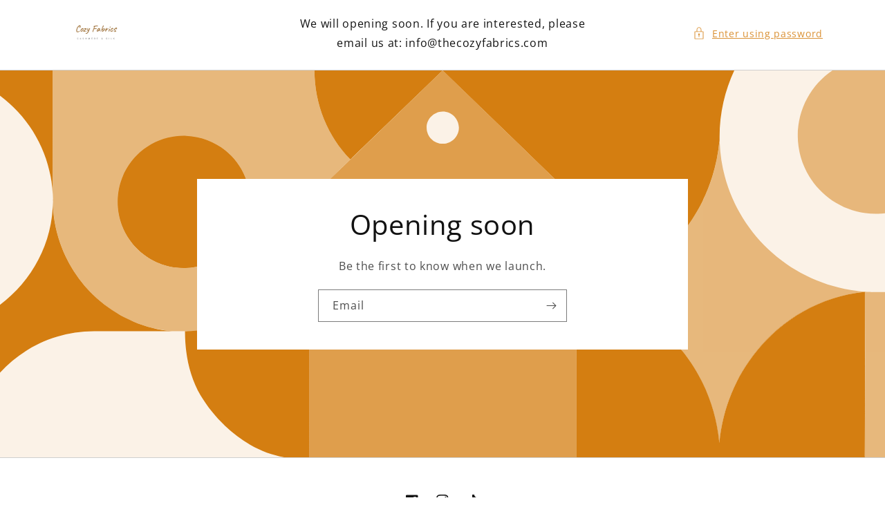

--- FILE ---
content_type: text/html; charset=utf-8
request_url: https://www.thecozyfabrics.com/password
body_size: 19954
content:
<!doctype html>
<html class="no-js full-height" lang="en">
  <head>
    <meta charset="utf-8">
    <meta http-equiv="X-UA-Compatible" content="IE=edge">
    <meta name="viewport" content="width=device-width,initial-scale=1">
    <meta name="theme-color" content="">
    <link rel="canonical" href="https://www.thecozyfabrics.com/password">
    <link rel="preconnect" href="https://cdn.shopify.com" crossorigin><link rel="icon" type="image/png" href="//www.thecozyfabrics.com/cdn/shop/files/favicon.png?crop=center&height=32&v=1665577704&width=32"><link rel="preconnect" href="https://fonts.shopifycdn.com" crossorigin><title>Cozy Fabrics</title>

    <meta name="description" content="">

    

<meta property="og:site_name" content="Cozy Fabrics">
<meta property="og:url" content="https://www.thecozyfabrics.com">
<meta property="og:title" content="Cozy Fabrics">
<meta property="og:type" content="website">
<meta property="og:description" content="100% Pure Cashmere and Silk. We made silk clothing, cashmere scarves and shawls with premium quality fiber sourced in China. The silk and cashmere fabrics are soft, warm and cozy.  "><meta property="og:image" content="http://www.thecozyfabrics.com/cdn/shop/files/Cozy_Fabrics_Logo_1000_x_400.png?height=628&pad_color=fff&v=1664199768&width=1200">
  <meta property="og:image:secure_url" content="https://www.thecozyfabrics.com/cdn/shop/files/Cozy_Fabrics_Logo_1000_x_400.png?height=628&pad_color=fff&v=1664199768&width=1200">
  <meta property="og:image:width" content="1200">
  <meta property="og:image:height" content="628"><meta name="twitter:card" content="summary_large_image">
<meta name="twitter:title" content="Cozy Fabrics">
<meta name="twitter:description" content="100% Pure Cashmere and Silk. We made silk clothing, cashmere scarves and shawls with premium quality fiber sourced in China. The silk and cashmere fabrics are soft, warm and cozy.  ">


    <script>window.performance && window.performance.mark && window.performance.mark('shopify.content_for_header.start');</script><meta name="google-site-verification" content="yZS3VkuW2uk7Ybgam72tZKeUNAykwVopVuoUK5CmbFY">
<meta id="shopify-digital-wallet" name="shopify-digital-wallet" content="/57447514201/digital_wallets/dialog">
<meta name="shopify-checkout-api-token" content="6cbd1298d7bdd0807794293424af97e0">
<meta id="in-context-paypal-metadata" data-shop-id="57447514201" data-venmo-supported="false" data-environment="production" data-locale="en_US" data-paypal-v4="true" data-currency="USD">
<link rel="alternate" hreflang="x-default" href="https://www.thecozyfabrics.com/password">
<link rel="alternate" hreflang="en" href="https://www.thecozyfabrics.com/password">
<link rel="alternate" hreflang="en-CA" href="https://www.thecozyfabrics.com/en-ca/password">
<script async="async" src="/checkouts/internal/preloads.js?locale=en-US"></script>
<script>var Shopify = Shopify || {};
Shopify.shop = "thecozyfabrics.myshopify.com";
Shopify.locale = "en";
Shopify.currency = {"active":"USD","rate":"1.0"};
Shopify.country = "US";
Shopify.theme = {"name":"Dawn","id":124047556697,"schema_name":"Dawn","schema_version":"7.0.1","theme_store_id":887,"role":"main"};
Shopify.theme.handle = "null";
Shopify.theme.style = {"id":null,"handle":null};
Shopify.cdnHost = "www.thecozyfabrics.com/cdn";
Shopify.routes = Shopify.routes || {};
Shopify.routes.root = "/";</script>
<script type="module">!function(o){(o.Shopify=o.Shopify||{}).modules=!0}(window);</script>
<script>!function(o){function n(){var o=[];function n(){o.push(Array.prototype.slice.apply(arguments))}return n.q=o,n}var t=o.Shopify=o.Shopify||{};t.loadFeatures=n(),t.autoloadFeatures=n()}(window);</script>
<script id="shop-js-analytics" type="application/json">{"pageType":"password"}</script>
<script defer="defer" async type="module" src="//www.thecozyfabrics.com/cdn/shopifycloud/shop-js/modules/v2/client.init-shop-cart-sync_BT-GjEfc.en.esm.js"></script>
<script defer="defer" async type="module" src="//www.thecozyfabrics.com/cdn/shopifycloud/shop-js/modules/v2/chunk.common_D58fp_Oc.esm.js"></script>
<script defer="defer" async type="module" src="//www.thecozyfabrics.com/cdn/shopifycloud/shop-js/modules/v2/chunk.modal_xMitdFEc.esm.js"></script>
<script type="module">
  await import("//www.thecozyfabrics.com/cdn/shopifycloud/shop-js/modules/v2/client.init-shop-cart-sync_BT-GjEfc.en.esm.js");
await import("//www.thecozyfabrics.com/cdn/shopifycloud/shop-js/modules/v2/chunk.common_D58fp_Oc.esm.js");
await import("//www.thecozyfabrics.com/cdn/shopifycloud/shop-js/modules/v2/chunk.modal_xMitdFEc.esm.js");

  window.Shopify.SignInWithShop?.initShopCartSync?.({"fedCMEnabled":true,"windoidEnabled":true});

</script>
<script>(function() {
  var isLoaded = false;
  function asyncLoad() {
    if (isLoaded) return;
    isLoaded = true;
    var urls = ["https:\/\/gdprcdn.b-cdn.net\/js\/gdpr_cookie_consent.min.js?shop=thecozyfabrics.myshopify.com","https:\/\/cdn.shopify.com\/s\/files\/1\/0457\/2220\/6365\/files\/pushdaddy_v60_test.js?shop=thecozyfabrics.myshopify.com","https:\/\/analyzely.gropulse.com\/js\/active.js?shop=thecozyfabrics.myshopify.com"];
    for (var i = 0; i < urls.length; i++) {
      var s = document.createElement('script');
      s.type = 'text/javascript';
      s.async = true;
      s.src = urls[i];
      var x = document.getElementsByTagName('script')[0];
      x.parentNode.insertBefore(s, x);
    }
  };
  if(window.attachEvent) {
    window.attachEvent('onload', asyncLoad);
  } else {
    window.addEventListener('load', asyncLoad, false);
  }
})();</script>
<script id="__st">var __st={"a":57447514201,"offset":28800,"reqid":"5f9f7b50-ed2a-4ed5-93a6-ed6aa4a34364-1769278626","pageurl":"www.thecozyfabrics.com\/password","u":"42bf67e1210f","p":"password"};</script>
<script>window.ShopifyPaypalV4VisibilityTracking = true;</script>
<script id="captcha-bootstrap">!function(){'use strict';const t='contact',e='account',n='new_comment',o=[[t,t],['blogs',n],['comments',n],[t,'customer']],c=[[e,'customer_login'],[e,'guest_login'],[e,'recover_customer_password'],[e,'create_customer']],r=t=>t.map((([t,e])=>`form[action*='/${t}']:not([data-nocaptcha='true']) input[name='form_type'][value='${e}']`)).join(','),a=t=>()=>t?[...document.querySelectorAll(t)].map((t=>t.form)):[];function s(){const t=[...o],e=r(t);return a(e)}const i='password',u='form_key',d=['recaptcha-v3-token','g-recaptcha-response','h-captcha-response',i],f=()=>{try{return window.sessionStorage}catch{return}},m='__shopify_v',_=t=>t.elements[u];function p(t,e,n=!1){try{const o=window.sessionStorage,c=JSON.parse(o.getItem(e)),{data:r}=function(t){const{data:e,action:n}=t;return t[m]||n?{data:e,action:n}:{data:t,action:n}}(c);for(const[e,n]of Object.entries(r))t.elements[e]&&(t.elements[e].value=n);n&&o.removeItem(e)}catch(o){console.error('form repopulation failed',{error:o})}}const l='form_type',E='cptcha';function T(t){t.dataset[E]=!0}const w=window,h=w.document,L='Shopify',v='ce_forms',y='captcha';let A=!1;((t,e)=>{const n=(g='f06e6c50-85a8-45c8-87d0-21a2b65856fe',I='https://cdn.shopify.com/shopifycloud/storefront-forms-hcaptcha/ce_storefront_forms_captcha_hcaptcha.v1.5.2.iife.js',D={infoText:'Protected by hCaptcha',privacyText:'Privacy',termsText:'Terms'},(t,e,n)=>{const o=w[L][v],c=o.bindForm;if(c)return c(t,g,e,D).then(n);var r;o.q.push([[t,g,e,D],n]),r=I,A||(h.body.append(Object.assign(h.createElement('script'),{id:'captcha-provider',async:!0,src:r})),A=!0)});var g,I,D;w[L]=w[L]||{},w[L][v]=w[L][v]||{},w[L][v].q=[],w[L][y]=w[L][y]||{},w[L][y].protect=function(t,e){n(t,void 0,e),T(t)},Object.freeze(w[L][y]),function(t,e,n,w,h,L){const[v,y,A,g]=function(t,e,n){const i=e?o:[],u=t?c:[],d=[...i,...u],f=r(d),m=r(i),_=r(d.filter((([t,e])=>n.includes(e))));return[a(f),a(m),a(_),s()]}(w,h,L),I=t=>{const e=t.target;return e instanceof HTMLFormElement?e:e&&e.form},D=t=>v().includes(t);t.addEventListener('submit',(t=>{const e=I(t);if(!e)return;const n=D(e)&&!e.dataset.hcaptchaBound&&!e.dataset.recaptchaBound,o=_(e),c=g().includes(e)&&(!o||!o.value);(n||c)&&t.preventDefault(),c&&!n&&(function(t){try{if(!f())return;!function(t){const e=f();if(!e)return;const n=_(t);if(!n)return;const o=n.value;o&&e.removeItem(o)}(t);const e=Array.from(Array(32),(()=>Math.random().toString(36)[2])).join('');!function(t,e){_(t)||t.append(Object.assign(document.createElement('input'),{type:'hidden',name:u})),t.elements[u].value=e}(t,e),function(t,e){const n=f();if(!n)return;const o=[...t.querySelectorAll(`input[type='${i}']`)].map((({name:t})=>t)),c=[...d,...o],r={};for(const[a,s]of new FormData(t).entries())c.includes(a)||(r[a]=s);n.setItem(e,JSON.stringify({[m]:1,action:t.action,data:r}))}(t,e)}catch(e){console.error('failed to persist form',e)}}(e),e.submit())}));const S=(t,e)=>{t&&!t.dataset[E]&&(n(t,e.some((e=>e===t))),T(t))};for(const o of['focusin','change'])t.addEventListener(o,(t=>{const e=I(t);D(e)&&S(e,y())}));const B=e.get('form_key'),M=e.get(l),P=B&&M;t.addEventListener('DOMContentLoaded',(()=>{const t=y();if(P)for(const e of t)e.elements[l].value===M&&p(e,B);[...new Set([...A(),...v().filter((t=>'true'===t.dataset.shopifyCaptcha))])].forEach((e=>S(e,t)))}))}(h,new URLSearchParams(w.location.search),n,t,e,['guest_login'])})(!0,!0)}();</script>
<script integrity="sha256-4kQ18oKyAcykRKYeNunJcIwy7WH5gtpwJnB7kiuLZ1E=" data-source-attribution="shopify.loadfeatures" defer="defer" src="//www.thecozyfabrics.com/cdn/shopifycloud/storefront/assets/storefront/load_feature-a0a9edcb.js" crossorigin="anonymous"></script>
<script data-source-attribution="shopify.dynamic_checkout.buyer_consent">
  function portableWalletsHideBuyerConsent(e){var t=document.getElementById("shopify-buyer-consent"),n=document.getElementById("shopify-subscription-policy-button");t&&n&&(t.classList.add("hidden"),t.setAttribute("aria-hidden","true"),n.removeEventListener("click",e))}function portableWalletsShowBuyerConsent(e){var t=document.getElementById("shopify-buyer-consent"),n=document.getElementById("shopify-subscription-policy-button");t&&n&&(t.classList.remove("hidden"),t.removeAttribute("aria-hidden"),n.addEventListener("click",e))}window.Shopify?.PaymentButton&&(window.Shopify.PaymentButton.hideBuyerConsent=portableWalletsHideBuyerConsent,window.Shopify.PaymentButton.showBuyerConsent=portableWalletsShowBuyerConsent);
</script>
<script data-source-attribution="shopify.dynamic_checkout.cart.bootstrap">document.addEventListener("DOMContentLoaded",(function(){function t(){return document.querySelector("shopify-accelerated-checkout-cart, shopify-accelerated-checkout")}if(t())Shopify.PaymentButton.init();else{new MutationObserver((function(e,n){t()&&(Shopify.PaymentButton.init(),n.disconnect())})).observe(document.body,{childList:!0,subtree:!0})}}));
</script>
<link id="shopify-accelerated-checkout-styles" rel="stylesheet" media="screen" href="https://www.thecozyfabrics.com/cdn/shopifycloud/portable-wallets/latest/accelerated-checkout-backwards-compat.css" crossorigin="anonymous">
<style id="shopify-accelerated-checkout-cart">
        #shopify-buyer-consent {
  margin-top: 1em;
  display: inline-block;
  width: 100%;
}

#shopify-buyer-consent.hidden {
  display: none;
}

#shopify-subscription-policy-button {
  background: none;
  border: none;
  padding: 0;
  text-decoration: underline;
  font-size: inherit;
  cursor: pointer;
}

#shopify-subscription-policy-button::before {
  box-shadow: none;
}

      </style>

<script>window.performance && window.performance.mark && window.performance.mark('shopify.content_for_header.end');</script>


    <style data-shopify>
      @font-face {
  font-family: "Open Sans";
  font-weight: 400;
  font-style: normal;
  font-display: swap;
  src: url("//www.thecozyfabrics.com/cdn/fonts/open_sans/opensans_n4.c32e4d4eca5273f6d4ee95ddf54b5bbb75fc9b61.woff2") format("woff2"),
       url("//www.thecozyfabrics.com/cdn/fonts/open_sans/opensans_n4.5f3406f8d94162b37bfa232b486ac93ee892406d.woff") format("woff");
}

      @font-face {
  font-family: "Open Sans";
  font-weight: 700;
  font-style: normal;
  font-display: swap;
  src: url("//www.thecozyfabrics.com/cdn/fonts/open_sans/opensans_n7.a9393be1574ea8606c68f4441806b2711d0d13e4.woff2") format("woff2"),
       url("//www.thecozyfabrics.com/cdn/fonts/open_sans/opensans_n7.7b8af34a6ebf52beb1a4c1d8c73ad6910ec2e553.woff") format("woff");
}

      @font-face {
  font-family: "Open Sans";
  font-weight: 400;
  font-style: italic;
  font-display: swap;
  src: url("//www.thecozyfabrics.com/cdn/fonts/open_sans/opensans_i4.6f1d45f7a46916cc95c694aab32ecbf7509cbf33.woff2") format("woff2"),
       url("//www.thecozyfabrics.com/cdn/fonts/open_sans/opensans_i4.4efaa52d5a57aa9a57c1556cc2b7465d18839daa.woff") format("woff");
}

      @font-face {
  font-family: "Open Sans";
  font-weight: 700;
  font-style: italic;
  font-display: swap;
  src: url("//www.thecozyfabrics.com/cdn/fonts/open_sans/opensans_i7.916ced2e2ce15f7fcd95d196601a15e7b89ee9a4.woff2") format("woff2"),
       url("//www.thecozyfabrics.com/cdn/fonts/open_sans/opensans_i7.99a9cff8c86ea65461de497ade3d515a98f8b32a.woff") format("woff");
}

      @font-face {
  font-family: "Open Sans";
  font-weight: 400;
  font-style: normal;
  font-display: swap;
  src: url("//www.thecozyfabrics.com/cdn/fonts/open_sans/opensans_n4.c32e4d4eca5273f6d4ee95ddf54b5bbb75fc9b61.woff2") format("woff2"),
       url("//www.thecozyfabrics.com/cdn/fonts/open_sans/opensans_n4.5f3406f8d94162b37bfa232b486ac93ee892406d.woff") format("woff");
}


      :root {
        --font-body-family: "Open Sans", sans-serif;
        --font-body-style: normal;
        --font-body-weight: 400;

        --font-heading-family: "Open Sans", sans-serif;
        --font-heading-style: normal;
        --font-heading-weight: 400;

        --font-body-scale: 1.0;
        --font-heading-scale: 1.0;

        --color-base-text: 18, 18, 18;
        --color-shadow: 18, 18, 18;
        --color-base-background-1: 255, 255, 255;
        --color-base-background-2: 243, 243, 243;
        --color-base-solid-button-labels: 255, 255, 255;
        --color-base-outline-button-labels: 212, 126, 17;
        --color-base-accent-1: 212, 126, 17;
        --color-base-accent-2: 212, 126, 17;
        --payment-terms-background-color: #ffffff;

        --gradient-base-background-1: #ffffff;
        --gradient-base-background-2: #f3f3f3;
        --gradient-base-accent-1: #d47e11;
        --gradient-base-accent-2: #d47e11;

        --media-padding: px;
        --media-border-opacity: 0.05;
        --media-border-width: 1px;
        --media-radius: 0px;
        --media-shadow-opacity: 0.0;
        --media-shadow-horizontal-offset: 0px;
        --media-shadow-vertical-offset: 4px;
        --media-shadow-blur-radius: 5px;
        --media-shadow-visible: 0;

        --page-width: 120rem;
        --page-width-margin: 0rem;

        --product-card-image-padding: 0.0rem;
        --product-card-corner-radius: 0.0rem;
        --product-card-text-alignment: left;
        --product-card-border-width: 0.0rem;
        --product-card-border-opacity: 0.1;
        --product-card-shadow-opacity: 0.0;
        --product-card-shadow-visible: 0;
        --product-card-shadow-horizontal-offset: 0.0rem;
        --product-card-shadow-vertical-offset: 0.4rem;
        --product-card-shadow-blur-radius: 0.5rem;

        --collection-card-image-padding: 0.0rem;
        --collection-card-corner-radius: 0.0rem;
        --collection-card-text-alignment: left;
        --collection-card-border-width: 0.0rem;
        --collection-card-border-opacity: 0.1;
        --collection-card-shadow-opacity: 0.0;
        --collection-card-shadow-visible: 0;
        --collection-card-shadow-horizontal-offset: 0.0rem;
        --collection-card-shadow-vertical-offset: 0.4rem;
        --collection-card-shadow-blur-radius: 0.5rem;

        --blog-card-image-padding: 0.0rem;
        --blog-card-corner-radius: 0.0rem;
        --blog-card-text-alignment: left;
        --blog-card-border-width: 0.0rem;
        --blog-card-border-opacity: 0.1;
        --blog-card-shadow-opacity: 0.0;
        --blog-card-shadow-visible: 0;
        --blog-card-shadow-horizontal-offset: 0.0rem;
        --blog-card-shadow-vertical-offset: 0.4rem;
        --blog-card-shadow-blur-radius: 0.5rem;

        --badge-corner-radius: 4.0rem;

        --spacing-sections-desktop: 0px;
        --spacing-sections-mobile: 0px;

        --grid-desktop-vertical-spacing: 8px;
        --grid-desktop-horizontal-spacing: 8px;
        --grid-mobile-vertical-spacing: 4px;
        --grid-mobile-horizontal-spacing: 4px;

        --text-boxes-border-opacity: 0.1;
        --text-boxes-border-width: 0px;
        --text-boxes-radius: 0px;
        --text-boxes-shadow-opacity: 0.0;
        --text-boxes-shadow-visible: 0;
        --text-boxes-shadow-horizontal-offset: 0px;
        --text-boxes-shadow-vertical-offset: 4px;
        --text-boxes-shadow-blur-radius: 5px;

        --buttons-radius: 0px;
        --buttons-radius-outset: 0px;
        --buttons-border-width: 1px;
        --buttons-border-opacity: 1.0;
        --buttons-shadow-opacity: 0.0;
        --buttons-shadow-visible: 0;
        --buttons-shadow-horizontal-offset: 0px;
        --buttons-shadow-vertical-offset: 4px;
        --buttons-shadow-blur-radius: 5px;
        --buttons-border-offset: 0px;

        --inputs-radius: 0px;
        --inputs-border-width: 1px;
        --inputs-border-opacity: 0.55;
        --inputs-shadow-opacity: 0.0;
        --inputs-shadow-horizontal-offset: 0px;
        --inputs-margin-offset: 0px;
        --inputs-shadow-vertical-offset: 4px;
        --inputs-shadow-blur-radius: 5px;
        --inputs-radius-outset: 0px;

        --variant-pills-radius: 40px;
        --variant-pills-border-width: 1px;
        --variant-pills-border-opacity: 0.55;
        --variant-pills-shadow-opacity: 0.0;
        --variant-pills-shadow-horizontal-offset: 0px;
        --variant-pills-shadow-vertical-offset: 4px;
        --variant-pills-shadow-blur-radius: 5px;
      }
    </style>
<link rel="preload" as="font" href="//www.thecozyfabrics.com/cdn/fonts/open_sans/opensans_n4.c32e4d4eca5273f6d4ee95ddf54b5bbb75fc9b61.woff2" type="font/woff2" crossorigin><link rel="preload" as="font" href="//www.thecozyfabrics.com/cdn/fonts/open_sans/opensans_n4.c32e4d4eca5273f6d4ee95ddf54b5bbb75fc9b61.woff2" type="font/woff2" crossorigin><link href="//www.thecozyfabrics.com/cdn/shop/t/1/assets/section-password.css?v=103124485985703196321663320159" rel="stylesheet" type="text/css" media="all" />
    <link href="//www.thecozyfabrics.com/cdn/shop/t/1/assets/base.css?v=88290808517547527771664816414" rel="stylesheet" type="text/css" media="all" />
    <link href="//www.thecozyfabrics.com/cdn/shop/t/1/assets/component-list-social.css?v=52211663153726659061663320140" rel="stylesheet" type="text/css" media="all" />

    <script>document.documentElement.className = document.documentElement.className.replace('no-js', 'js');</script>
    <script src="//www.thecozyfabrics.com/cdn/shop/t/1/assets/global.js?v=149496944046504657681663320154" defer="defer"></script>
    <script src="//www.thecozyfabrics.com/cdn/shop/t/1/assets/details-modal.js?v=4511761896672669691663320167" defer="defer"></script>
    <script src="//www.thecozyfabrics.com/cdn/shop/t/1/assets/password-modal.js?v=77921935531001391111663320155" defer="defer"></script>
  <!-- BEGIN app block: shopify://apps/consentmo-gdpr/blocks/gdpr_cookie_consent/4fbe573f-a377-4fea-9801-3ee0858cae41 -->


<!-- END app block --><!-- BEGIN app block: shopify://apps/analyzely-google-analytics-4/blocks/analyzely/b3a3a697-6f42-4507-a5ae-c447f6da2c9d -->

  <!-- Global site tag (gtag.js) - Google Analytics -->
  <script
    async
    src="https://www.googletagmanager.com/gtag/js?id=G-N4XBQ4Q12Y&l=analyzelyDataLayer"
  ></script>
  <script>
    // save analyzely data to session storage if available
    sessionStorage.setItem('groPulseAnalyzelyData', JSON.stringify({"analyticsVersion":"ga4","measurementId":"G-N4XBQ4Q12Y","trackingId":"","isECActive":false,"selectedDataLayer":["purchase","addToCart","initiateCheckout"],"isTaxAdded":false,"isShippingAdded":false,"shopName":"thecozyfabrics.myshopify.com"}));

    const isGroPulseAnalyzelyWebPixelLoaded = Boolean(sessionStorage.getItem("isGroPulseAnalyzelyWebPixelLoaded"));

    window.analyzelyDataLayer = window.analyzelyDataLayer || [];
    function analyzelyGtag() {
      analyzelyDataLayer.push(arguments);
    }

    window.Shopify.loadFeatures([
      {
        name: "consent-tracking-api",
        version: "0.1"
      }
    ], (error) => {
      if (error) {
        throw error;
      }

      const analyzelyTrackingConsentStatus = null;

      if(!analyzelyTrackingConsentStatus){
        const event = new Event("analyzely_consent_set");
        window.dispatchEvent(event);
        return;
      }

      const isTrackingConsentGiven = Shopify.customerPrivacy.userCanBeTracked();
      if (isTrackingConsentGiven) {
        analyzelyGtag('consent', 'default', {
          'ad_storage': 'granted',
          'ad_user_data': 'granted',
          'ad_personalization': 'granted',
          'analytics_storage': 'granted'
        });
      }
      else{
        analyzelyGtag('consent', 'default', {
          'ad_storage': 'denied',
          'ad_user_data': 'denied',
          'ad_personalization': 'denied',
          'analytics_storage': 'denied'
        });
      }
      document.addEventListener("visitorConsentCollected", (event) => {
      if(event.detail.analyticsAllowed) {
        analyzelyGtag('consent', 'update', {
          'ad_storage': 'granted',
          'ad_user_data': 'granted',
          'ad_personalization': 'granted',
          'analytics_storage': 'granted'
        });
      }
      else {
        analyzelyGtag('consent', 'update', {
          'ad_storage': 'denied',
          'ad_user_data': 'denied',
          'ad_personalization': 'denied',
          'analytics_storage': 'denied'
        });
      }
      });
      const event = new Event("analyzely_consent_set");
      window.dispatchEvent(event);
    });

    window.addEventListener("analyzely_consent_set", () => {
      analyzelyGtag('js', new Date());
      analyzelyGtag('config', 'G-N4XBQ4Q12Y');const startEvent = new Event("analyzely_start_tracking");
      if (document.readyState === "complete") {
        window.dispatchEvent(startEvent);
      } else {
        window.addEventListener("load", () => window.dispatchEvent(startEvent));
      }
    })
  </script>

  <script>
    window.analyzelyGtag = window.analyzelyGtag || function () {};
  </script>


    <script>
      function htHGACheckCart() {
        /**
         *
         * @param {Array} dataList
         * @param {Object} singleData
         */
        const isDataUseable = (dataList, checkData) => {
          if (dataList.length === 0) return checkData;

          for (let index = 0; index < dataList.length; index++) {
            const singleData = dataList[index];
            if (singleData.id === checkData.id) {
              if (checkData.quantity > singleData.quantity) {
                const newData = {
                  ...checkData,
                  quantity: checkData.quantity - singleData.quantity,
                };
                return newData;
              } else {
                return false;
              }
            }
          }
          return checkData;
        };

        /**
         *
         * @param {Array} localStoreData
         * @param {Array} newFetchData
         */
        const checkAddToACart = (localStoreData, newFetchData) => {
          return newFetchData.map((singleFetchData) => isDataUseable(localStoreData, singleFetchData)).filter(Boolean);
        };

        /**
         *
         * @param {Array} localStoreData
         * @param {Array} newFetchData
         */
        const checkRemoveFromACart = (localStoreData, newFetchData) => {
          return localStoreData
            .map((singleLocalStoreData) => isDataUseable(newFetchData, singleLocalStoreData))
            .filter(Boolean);
        };

        const addToCartFire = (cartData, rawCartData) => {
          const dataLayerItems = cartData.map((singleCartData, i) => {
            return {
              item_id: singleCartData.product_id,
              item_name: singleCartData.product_title,
              currency: Shopify.currency.active || ShopifyAnalytics.meta.currency,
              item_brand: singleCartData.vendor,
              item_variant: singleCartData.variant_title,
              quantity: singleCartData.quantity,
              price: singleCartData.price / 100,
            };
          });

          analyzelyGtag('event', 'add_to_cart', {
            currency: rawCartData.currency,
            value: rawCartData.total_price / 100,
            items: dataLayerItems,
          });
        };

        const removeFromCartFire = (cartData, rawCartData) => {
          const dataLayerItems = cartData.map((singleCartData, i) => {
            return {
              item_id: singleCartData.product_id,
              item_name: singleCartData.product_title,
              currency: Shopify.currency.active || ShopifyAnalytics.meta.currency,
              item_brand: singleCartData.vendor,
              item_variant: singleCartData.variant_title,
              quantity: singleCartData.quantity,
              price: singleCartData.price / 100,
            };
          });

          analyzelyGtag('event', 'remove_from_cart', {
            currency: rawCartData.currency,
            value: rawCartData.total_price / 100,
            items: dataLayerItems,
          });
        };

        setInterval(function () {
          fetch('/cart.js')
            .then((response) => response.json())
            .then((data) => {
              const lsData = JSON.parse(localStorage.getItem('ht-hga-cart-data')) || [];

              const fetchData = data.items;

              const addToCart = checkAddToACart(lsData, fetchData);
              addToCart.length !== 0 && addToCartFire(addToCart, data);

              const removeFromCart = checkRemoveFromACart(lsData, fetchData);
              removeFromCart.length !== 0 && removeFromCartFire(removeFromCart, data);

              localStorage.setItem('ht-hga-cart-data', JSON.stringify(fetchData));
            });
        }, 3000);
      }

      if(!isGroPulseAnalyzelyWebPixelLoaded){
        window.addEventListener('analyzely_start_tracking', htHGACheckCart);
      }
    </script>
  

    <script>
      if(!isGroPulseAnalyzelyWebPixelLoaded){
        window.addEventListener('analyzely_start_tracking', (event) => {
          (function () {
            function fireInitiateCheckout(catData) {
              analyzelyGtag('event', 'begin_checkout', {
                currency: catData.currency,
                value: catData.total_price / 100,
                items: catData.items.map((item, index) => ({
                  item_id: item.product_id,
                  item_name: item.product_title,
                  currency: catData.currency,
                  index: index,
                  item_variant: item.variant_title,
                  price: item.price / 100,
                  quantity: item.quantity,
                  item_brand: item.vendor,
                })),
              });
            }

            function checkoutButtonClickHandler() {
              fetch('/cart.js')
                .then((response) => response.json())
                .then((data) => {
                  fireInitiateCheckout(data);
                });
            }

            window.hso_checkoutButtonClickHandler = checkoutButtonClickHandler;

            function setCheckoutButtonEvent() {
              if (document.querySelectorAll("[name='checkout']").length !== 0) {
                document.querySelectorAll("[name='checkout']").forEach((singleButton) => {
                  singleButton.addEventListener('click', checkoutButtonClickHandler);
                });
              }
              if (document.querySelectorAll("[href='/checkout']").length !== 0) {
                document.querySelectorAll("[href='/checkout']").forEach((singleButton) => {
                  singleButton.addEventListener('click', checkoutButtonClickHandler);
                });
              }
            }

            setCheckoutButtonEvent();

            const targetNode = document.body;
            const config = {
              attributes: true,
              childList: true,
              subtree: true,
            };
            const callback = function (mutationsList, observer) {
              setCheckoutButtonEvent();
            };

            const observer = new MutationObserver(callback);
            observer.observe(targetNode, config);
          })();
        });
      }
    </script>
  

<!-- END app block --><script src="https://cdn.shopify.com/extensions/019be9e8-7389-72d2-90ad-753cce315171/consentmo-gdpr-595/assets/consentmo_cookie_consent.js" type="text/javascript" defer="defer"></script>
<link href="https://monorail-edge.shopifysvc.com" rel="dns-prefetch">
<script>(function(){if ("sendBeacon" in navigator && "performance" in window) {try {var session_token_from_headers = performance.getEntriesByType('navigation')[0].serverTiming.find(x => x.name == '_s').description;} catch {var session_token_from_headers = undefined;}var session_cookie_matches = document.cookie.match(/_shopify_s=([^;]*)/);var session_token_from_cookie = session_cookie_matches && session_cookie_matches.length === 2 ? session_cookie_matches[1] : "";var session_token = session_token_from_headers || session_token_from_cookie || "";function handle_abandonment_event(e) {var entries = performance.getEntries().filter(function(entry) {return /monorail-edge.shopifysvc.com/.test(entry.name);});if (!window.abandonment_tracked && entries.length === 0) {window.abandonment_tracked = true;var currentMs = Date.now();var navigation_start = performance.timing.navigationStart;var payload = {shop_id: 57447514201,url: window.location.href,navigation_start,duration: currentMs - navigation_start,session_token,page_type: "password"};window.navigator.sendBeacon("https://monorail-edge.shopifysvc.com/v1/produce", JSON.stringify({schema_id: "online_store_buyer_site_abandonment/1.1",payload: payload,metadata: {event_created_at_ms: currentMs,event_sent_at_ms: currentMs}}));}}window.addEventListener('pagehide', handle_abandonment_event);}}());</script>
<script id="web-pixels-manager-setup">(function e(e,d,r,n,o){if(void 0===o&&(o={}),!Boolean(null===(a=null===(i=window.Shopify)||void 0===i?void 0:i.analytics)||void 0===a?void 0:a.replayQueue)){var i,a;window.Shopify=window.Shopify||{};var t=window.Shopify;t.analytics=t.analytics||{};var s=t.analytics;s.replayQueue=[],s.publish=function(e,d,r){return s.replayQueue.push([e,d,r]),!0};try{self.performance.mark("wpm:start")}catch(e){}var l=function(){var e={modern:/Edge?\/(1{2}[4-9]|1[2-9]\d|[2-9]\d{2}|\d{4,})\.\d+(\.\d+|)|Firefox\/(1{2}[4-9]|1[2-9]\d|[2-9]\d{2}|\d{4,})\.\d+(\.\d+|)|Chrom(ium|e)\/(9{2}|\d{3,})\.\d+(\.\d+|)|(Maci|X1{2}).+ Version\/(15\.\d+|(1[6-9]|[2-9]\d|\d{3,})\.\d+)([,.]\d+|)( \(\w+\)|)( Mobile\/\w+|) Safari\/|Chrome.+OPR\/(9{2}|\d{3,})\.\d+\.\d+|(CPU[ +]OS|iPhone[ +]OS|CPU[ +]iPhone|CPU IPhone OS|CPU iPad OS)[ +]+(15[._]\d+|(1[6-9]|[2-9]\d|\d{3,})[._]\d+)([._]\d+|)|Android:?[ /-](13[3-9]|1[4-9]\d|[2-9]\d{2}|\d{4,})(\.\d+|)(\.\d+|)|Android.+Firefox\/(13[5-9]|1[4-9]\d|[2-9]\d{2}|\d{4,})\.\d+(\.\d+|)|Android.+Chrom(ium|e)\/(13[3-9]|1[4-9]\d|[2-9]\d{2}|\d{4,})\.\d+(\.\d+|)|SamsungBrowser\/([2-9]\d|\d{3,})\.\d+/,legacy:/Edge?\/(1[6-9]|[2-9]\d|\d{3,})\.\d+(\.\d+|)|Firefox\/(5[4-9]|[6-9]\d|\d{3,})\.\d+(\.\d+|)|Chrom(ium|e)\/(5[1-9]|[6-9]\d|\d{3,})\.\d+(\.\d+|)([\d.]+$|.*Safari\/(?![\d.]+ Edge\/[\d.]+$))|(Maci|X1{2}).+ Version\/(10\.\d+|(1[1-9]|[2-9]\d|\d{3,})\.\d+)([,.]\d+|)( \(\w+\)|)( Mobile\/\w+|) Safari\/|Chrome.+OPR\/(3[89]|[4-9]\d|\d{3,})\.\d+\.\d+|(CPU[ +]OS|iPhone[ +]OS|CPU[ +]iPhone|CPU IPhone OS|CPU iPad OS)[ +]+(10[._]\d+|(1[1-9]|[2-9]\d|\d{3,})[._]\d+)([._]\d+|)|Android:?[ /-](13[3-9]|1[4-9]\d|[2-9]\d{2}|\d{4,})(\.\d+|)(\.\d+|)|Mobile Safari.+OPR\/([89]\d|\d{3,})\.\d+\.\d+|Android.+Firefox\/(13[5-9]|1[4-9]\d|[2-9]\d{2}|\d{4,})\.\d+(\.\d+|)|Android.+Chrom(ium|e)\/(13[3-9]|1[4-9]\d|[2-9]\d{2}|\d{4,})\.\d+(\.\d+|)|Android.+(UC? ?Browser|UCWEB|U3)[ /]?(15\.([5-9]|\d{2,})|(1[6-9]|[2-9]\d|\d{3,})\.\d+)\.\d+|SamsungBrowser\/(5\.\d+|([6-9]|\d{2,})\.\d+)|Android.+MQ{2}Browser\/(14(\.(9|\d{2,})|)|(1[5-9]|[2-9]\d|\d{3,})(\.\d+|))(\.\d+|)|K[Aa][Ii]OS\/(3\.\d+|([4-9]|\d{2,})\.\d+)(\.\d+|)/},d=e.modern,r=e.legacy,n=navigator.userAgent;return n.match(d)?"modern":n.match(r)?"legacy":"unknown"}(),u="modern"===l?"modern":"legacy",c=(null!=n?n:{modern:"",legacy:""})[u],f=function(e){return[e.baseUrl,"/wpm","/b",e.hashVersion,"modern"===e.buildTarget?"m":"l",".js"].join("")}({baseUrl:d,hashVersion:r,buildTarget:u}),m=function(e){var d=e.version,r=e.bundleTarget,n=e.surface,o=e.pageUrl,i=e.monorailEndpoint;return{emit:function(e){var a=e.status,t=e.errorMsg,s=(new Date).getTime(),l=JSON.stringify({metadata:{event_sent_at_ms:s},events:[{schema_id:"web_pixels_manager_load/3.1",payload:{version:d,bundle_target:r,page_url:o,status:a,surface:n,error_msg:t},metadata:{event_created_at_ms:s}}]});if(!i)return console&&console.warn&&console.warn("[Web Pixels Manager] No Monorail endpoint provided, skipping logging."),!1;try{return self.navigator.sendBeacon.bind(self.navigator)(i,l)}catch(e){}var u=new XMLHttpRequest;try{return u.open("POST",i,!0),u.setRequestHeader("Content-Type","text/plain"),u.send(l),!0}catch(e){return console&&console.warn&&console.warn("[Web Pixels Manager] Got an unhandled error while logging to Monorail."),!1}}}}({version:r,bundleTarget:l,surface:e.surface,pageUrl:self.location.href,monorailEndpoint:e.monorailEndpoint});try{o.browserTarget=l,function(e){var d=e.src,r=e.async,n=void 0===r||r,o=e.onload,i=e.onerror,a=e.sri,t=e.scriptDataAttributes,s=void 0===t?{}:t,l=document.createElement("script"),u=document.querySelector("head"),c=document.querySelector("body");if(l.async=n,l.src=d,a&&(l.integrity=a,l.crossOrigin="anonymous"),s)for(var f in s)if(Object.prototype.hasOwnProperty.call(s,f))try{l.dataset[f]=s[f]}catch(e){}if(o&&l.addEventListener("load",o),i&&l.addEventListener("error",i),u)u.appendChild(l);else{if(!c)throw new Error("Did not find a head or body element to append the script");c.appendChild(l)}}({src:f,async:!0,onload:function(){if(!function(){var e,d;return Boolean(null===(d=null===(e=window.Shopify)||void 0===e?void 0:e.analytics)||void 0===d?void 0:d.initialized)}()){var d=window.webPixelsManager.init(e)||void 0;if(d){var r=window.Shopify.analytics;r.replayQueue.forEach((function(e){var r=e[0],n=e[1],o=e[2];d.publishCustomEvent(r,n,o)})),r.replayQueue=[],r.publish=d.publishCustomEvent,r.visitor=d.visitor,r.initialized=!0}}},onerror:function(){return m.emit({status:"failed",errorMsg:"".concat(f," has failed to load")})},sri:function(e){var d=/^sha384-[A-Za-z0-9+/=]+$/;return"string"==typeof e&&d.test(e)}(c)?c:"",scriptDataAttributes:o}),m.emit({status:"loading"})}catch(e){m.emit({status:"failed",errorMsg:(null==e?void 0:e.message)||"Unknown error"})}}})({shopId: 57447514201,storefrontBaseUrl: "https://www.thecozyfabrics.com",extensionsBaseUrl: "https://extensions.shopifycdn.com/cdn/shopifycloud/web-pixels-manager",monorailEndpoint: "https://monorail-edge.shopifysvc.com/unstable/produce_batch",surface: "storefront-renderer",enabledBetaFlags: ["2dca8a86"],webPixelsConfigList: [{"id":"474382425","configuration":"{\"config\":\"{\\\"pixel_id\\\":\\\"GT-WRCD2KL\\\",\\\"target_country\\\":\\\"US\\\",\\\"gtag_events\\\":[{\\\"type\\\":\\\"purchase\\\",\\\"action_label\\\":\\\"MC-Q6H0WF32J0\\\"},{\\\"type\\\":\\\"page_view\\\",\\\"action_label\\\":\\\"MC-Q6H0WF32J0\\\"},{\\\"type\\\":\\\"view_item\\\",\\\"action_label\\\":\\\"MC-Q6H0WF32J0\\\"}],\\\"enable_monitoring_mode\\\":false}\"}","eventPayloadVersion":"v1","runtimeContext":"OPEN","scriptVersion":"b2a88bafab3e21179ed38636efcd8a93","type":"APP","apiClientId":1780363,"privacyPurposes":[],"dataSharingAdjustments":{"protectedCustomerApprovalScopes":["read_customer_address","read_customer_email","read_customer_name","read_customer_personal_data","read_customer_phone"]}},{"id":"179961945","configuration":"{\"pixel_id\":\"632268985275220\",\"pixel_type\":\"facebook_pixel\",\"metaapp_system_user_token\":\"-\"}","eventPayloadVersion":"v1","runtimeContext":"OPEN","scriptVersion":"ca16bc87fe92b6042fbaa3acc2fbdaa6","type":"APP","apiClientId":2329312,"privacyPurposes":["ANALYTICS","MARKETING","SALE_OF_DATA"],"dataSharingAdjustments":{"protectedCustomerApprovalScopes":["read_customer_address","read_customer_email","read_customer_name","read_customer_personal_data","read_customer_phone"]}},{"id":"shopify-app-pixel","configuration":"{}","eventPayloadVersion":"v1","runtimeContext":"STRICT","scriptVersion":"0450","apiClientId":"shopify-pixel","type":"APP","privacyPurposes":["ANALYTICS","MARKETING"]},{"id":"shopify-custom-pixel","eventPayloadVersion":"v1","runtimeContext":"LAX","scriptVersion":"0450","apiClientId":"shopify-pixel","type":"CUSTOM","privacyPurposes":["ANALYTICS","MARKETING"]}],isMerchantRequest: false,initData: {"shop":{"name":"Cozy Fabrics","paymentSettings":{"currencyCode":"USD"},"myshopifyDomain":"thecozyfabrics.myshopify.com","countryCode":"CN","storefrontUrl":"https:\/\/www.thecozyfabrics.com"},"customer":null,"cart":null,"checkout":null,"productVariants":[],"purchasingCompany":null},},"https://www.thecozyfabrics.com/cdn","fcfee988w5aeb613cpc8e4bc33m6693e112",{"modern":"","legacy":""},{"shopId":"57447514201","storefrontBaseUrl":"https:\/\/www.thecozyfabrics.com","extensionBaseUrl":"https:\/\/extensions.shopifycdn.com\/cdn\/shopifycloud\/web-pixels-manager","surface":"storefront-renderer","enabledBetaFlags":"[\"2dca8a86\"]","isMerchantRequest":"false","hashVersion":"fcfee988w5aeb613cpc8e4bc33m6693e112","publish":"custom","events":"[[\"page_viewed\",{}]]"});</script><script>
  window.ShopifyAnalytics = window.ShopifyAnalytics || {};
  window.ShopifyAnalytics.meta = window.ShopifyAnalytics.meta || {};
  window.ShopifyAnalytics.meta.currency = 'USD';
  var meta = {"page":{"pageType":"password","requestId":"5f9f7b50-ed2a-4ed5-93a6-ed6aa4a34364-1769278626"}};
  for (var attr in meta) {
    window.ShopifyAnalytics.meta[attr] = meta[attr];
  }
</script>
<script class="analytics">
  (function () {
    var customDocumentWrite = function(content) {
      var jquery = null;

      if (window.jQuery) {
        jquery = window.jQuery;
      } else if (window.Checkout && window.Checkout.$) {
        jquery = window.Checkout.$;
      }

      if (jquery) {
        jquery('body').append(content);
      }
    };

    var hasLoggedConversion = function(token) {
      if (token) {
        return document.cookie.indexOf('loggedConversion=' + token) !== -1;
      }
      return false;
    }

    var setCookieIfConversion = function(token) {
      if (token) {
        var twoMonthsFromNow = new Date(Date.now());
        twoMonthsFromNow.setMonth(twoMonthsFromNow.getMonth() + 2);

        document.cookie = 'loggedConversion=' + token + '; expires=' + twoMonthsFromNow;
      }
    }

    var trekkie = window.ShopifyAnalytics.lib = window.trekkie = window.trekkie || [];
    if (trekkie.integrations) {
      return;
    }
    trekkie.methods = [
      'identify',
      'page',
      'ready',
      'track',
      'trackForm',
      'trackLink'
    ];
    trekkie.factory = function(method) {
      return function() {
        var args = Array.prototype.slice.call(arguments);
        args.unshift(method);
        trekkie.push(args);
        return trekkie;
      };
    };
    for (var i = 0; i < trekkie.methods.length; i++) {
      var key = trekkie.methods[i];
      trekkie[key] = trekkie.factory(key);
    }
    trekkie.load = function(config) {
      trekkie.config = config || {};
      trekkie.config.initialDocumentCookie = document.cookie;
      var first = document.getElementsByTagName('script')[0];
      var script = document.createElement('script');
      script.type = 'text/javascript';
      script.onerror = function(e) {
        var scriptFallback = document.createElement('script');
        scriptFallback.type = 'text/javascript';
        scriptFallback.onerror = function(error) {
                var Monorail = {
      produce: function produce(monorailDomain, schemaId, payload) {
        var currentMs = new Date().getTime();
        var event = {
          schema_id: schemaId,
          payload: payload,
          metadata: {
            event_created_at_ms: currentMs,
            event_sent_at_ms: currentMs
          }
        };
        return Monorail.sendRequest("https://" + monorailDomain + "/v1/produce", JSON.stringify(event));
      },
      sendRequest: function sendRequest(endpointUrl, payload) {
        // Try the sendBeacon API
        if (window && window.navigator && typeof window.navigator.sendBeacon === 'function' && typeof window.Blob === 'function' && !Monorail.isIos12()) {
          var blobData = new window.Blob([payload], {
            type: 'text/plain'
          });

          if (window.navigator.sendBeacon(endpointUrl, blobData)) {
            return true;
          } // sendBeacon was not successful

        } // XHR beacon

        var xhr = new XMLHttpRequest();

        try {
          xhr.open('POST', endpointUrl);
          xhr.setRequestHeader('Content-Type', 'text/plain');
          xhr.send(payload);
        } catch (e) {
          console.log(e);
        }

        return false;
      },
      isIos12: function isIos12() {
        return window.navigator.userAgent.lastIndexOf('iPhone; CPU iPhone OS 12_') !== -1 || window.navigator.userAgent.lastIndexOf('iPad; CPU OS 12_') !== -1;
      }
    };
    Monorail.produce('monorail-edge.shopifysvc.com',
      'trekkie_storefront_load_errors/1.1',
      {shop_id: 57447514201,
      theme_id: 124047556697,
      app_name: "storefront",
      context_url: window.location.href,
      source_url: "//www.thecozyfabrics.com/cdn/s/trekkie.storefront.8d95595f799fbf7e1d32231b9a28fd43b70c67d3.min.js"});

        };
        scriptFallback.async = true;
        scriptFallback.src = '//www.thecozyfabrics.com/cdn/s/trekkie.storefront.8d95595f799fbf7e1d32231b9a28fd43b70c67d3.min.js';
        first.parentNode.insertBefore(scriptFallback, first);
      };
      script.async = true;
      script.src = '//www.thecozyfabrics.com/cdn/s/trekkie.storefront.8d95595f799fbf7e1d32231b9a28fd43b70c67d3.min.js';
      first.parentNode.insertBefore(script, first);
    };
    trekkie.load(
      {"Trekkie":{"appName":"storefront","development":false,"defaultAttributes":{"shopId":57447514201,"isMerchantRequest":null,"themeId":124047556697,"themeCityHash":"6301363542665300990","contentLanguage":"en","currency":"USD","eventMetadataId":"2842aabc-68f9-4848-9711-295fff2f13b0"},"isServerSideCookieWritingEnabled":true,"monorailRegion":"shop_domain","enabledBetaFlags":["65f19447"]},"Session Attribution":{},"S2S":{"facebookCapiEnabled":true,"source":"trekkie-storefront-renderer","apiClientId":580111}}
    );

    var loaded = false;
    trekkie.ready(function() {
      if (loaded) return;
      loaded = true;

      window.ShopifyAnalytics.lib = window.trekkie;

      var originalDocumentWrite = document.write;
      document.write = customDocumentWrite;
      try { window.ShopifyAnalytics.merchantGoogleAnalytics.call(this); } catch(error) {};
      document.write = originalDocumentWrite;

      window.ShopifyAnalytics.lib.page(null,{"pageType":"password","requestId":"5f9f7b50-ed2a-4ed5-93a6-ed6aa4a34364-1769278626","shopifyEmitted":true});

      var match = window.location.pathname.match(/checkouts\/(.+)\/(thank_you|post_purchase)/)
      var token = match? match[1]: undefined;
      if (!hasLoggedConversion(token)) {
        setCookieIfConversion(token);
        
      }
    });


        var eventsListenerScript = document.createElement('script');
        eventsListenerScript.async = true;
        eventsListenerScript.src = "//www.thecozyfabrics.com/cdn/shopifycloud/storefront/assets/shop_events_listener-3da45d37.js";
        document.getElementsByTagName('head')[0].appendChild(eventsListenerScript);

})();</script>
<script
  defer
  src="https://www.thecozyfabrics.com/cdn/shopifycloud/perf-kit/shopify-perf-kit-3.0.4.min.js"
  data-application="storefront-renderer"
  data-shop-id="57447514201"
  data-render-region="gcp-us-east1"
  data-page-type="password"
  data-theme-instance-id="124047556697"
  data-theme-name="Dawn"
  data-theme-version="7.0.1"
  data-monorail-region="shop_domain"
  data-resource-timing-sampling-rate="10"
  data-shs="true"
  data-shs-beacon="true"
  data-shs-export-with-fetch="true"
  data-shs-logs-sample-rate="1"
  data-shs-beacon-endpoint="https://www.thecozyfabrics.com/api/collect"
></script>
</head>

  <body class="password gradient">
    <a class="skip-to-content-link button visually-hidden" href="#MainContent">
      Skip to content
    </a>

    <div id="shopify-section-main-password-header" class="shopify-section"><style type="text/css">
  .password-logo {
    max-width: 100px;
  }
</style>

<div class="color-background-1 gradient">
  <div class="password-header"><img src="//www.thecozyfabrics.com/cdn/shop/files/Cozy_Fabrics_Logo.png?v=1664198743&amp;width=5760" alt="Cozy Fabrics" srcset="//www.thecozyfabrics.com/cdn/shop/files/Cozy_Fabrics_Logo.png?v=1664198743&amp;width=50 50w, //www.thecozyfabrics.com/cdn/shop/files/Cozy_Fabrics_Logo.png?v=1664198743&amp;width=100 100w, //www.thecozyfabrics.com/cdn/shop/files/Cozy_Fabrics_Logo.png?v=1664198743&amp;width=150 150w, //www.thecozyfabrics.com/cdn/shop/files/Cozy_Fabrics_Logo.png?v=1664198743&amp;width=200 200w, //www.thecozyfabrics.com/cdn/shop/files/Cozy_Fabrics_Logo.png?v=1664198743&amp;width=250 250w, //www.thecozyfabrics.com/cdn/shop/files/Cozy_Fabrics_Logo.png?v=1664198743&amp;width=300 300w, //www.thecozyfabrics.com/cdn/shop/files/Cozy_Fabrics_Logo.png?v=1664198743&amp;width=400 400w, //www.thecozyfabrics.com/cdn/shop/files/Cozy_Fabrics_Logo.png?v=1664198743&amp;width=500 500w" width="100" height="44.45" class="password-logo">
<div class="password-content">
        We will opening soon. If you are interested, please email us at: info@thecozyfabrics.com
      </div><password-modal>
      <details class="password-modal modal">
        <summary class="modal__toggle" aria-haspopup="dialog">
          <div class="modal__toggle-open password-link link underlined-link">
            <svg aria-hidden="true" focusable="false" class="icon icon-padlock" role="presentation" viewBox="0 0 16 21" fill="none">
  <path fill-rule="evenodd" d="M5.03 1.79A3.73 3.73 0 018 .5c1.28 0 2.28.48 2.97 1.29.67.8 1 1.87 1.03 3V7.5h3c.28 0 .5.22.5.5v12a.5.5 0 01-.5.5H1a.5.5 0 01-.5-.5V8c0-.28.22-.5.5-.5h3V4.8c0-1.1.36-2.15 1.03-3.01zM11 6.4v1.09H5V4.82c.03-.99.31-1.82.8-2.4A2.75 2.75 0 018 1.49c1.01 0 1.73.37 2.2.93.49.58.77 1.41.8 2.4V6.4zM1.5 8.49v11h13v-11h-13zm6.51 2.5a1.5 1.5 0 00-.7 2.82v2.5a.68.68 0 001.36 0v-2.47A1.5 1.5 0 008 11l.01-.01z" clip-rule="evenodd" fill="currentColor" />
</svg>

            Enter using password
          </div>
          <div class="modal__toggle-close" aria-hidden="true">
            <svg xmlns="http://www.w3.org/2000/svg" aria-hidden="true" focusable="false" role="presentation" class="icon icon-close" fill="none" viewBox="0 0 18 17">
  <path d="M.865 15.978a.5.5 0 00.707.707l7.433-7.431 7.579 7.282a.501.501 0 00.846-.37.5.5 0 00-.153-.351L9.712 8.546l7.417-7.416a.5.5 0 10-.707-.708L8.991 7.853 1.413.573a.5.5 0 10-.693.72l7.563 7.268-7.418 7.417z" fill="currentColor">
</svg>

          </div>
        </summary>
        <div
          class="modal__content"
          role="dialog"
          aria-labelledby="DialogHeading"
          aria-modal="true"
        >
          <div class="password-modal__content" tabindex="-1">
            <button type="button" class="modal__close-button link" aria-label="Close">
              <svg xmlns="http://www.w3.org/2000/svg" aria-hidden="true" focusable="false" role="presentation" class="icon icon-close" fill="none" viewBox="0 0 18 17">
  <path d="M.865 15.978a.5.5 0 00.707.707l7.433-7.431 7.579 7.282a.501.501 0 00.846-.37.5.5 0 00-.153-.351L9.712 8.546l7.417-7.416a.5.5 0 10-.707-.708L8.991 7.853 1.413.573a.5.5 0 10-.693.72l7.563 7.268-7.418 7.417z" fill="currentColor">
</svg>

            </button>
            <h2 class="password-modal__content-heading" id="DialogHeading">
              Enter store using password:
            </h2><form method="post" action="/password" id="login_form" accept-charset="UTF-8" class="password-form"><input type="hidden" name="form_type" value="storefront_password" /><input type="hidden" name="utf8" value="✓" /><div class="password-field field">
                <input
                  type="password"
                  name="password"
                  id="Password"
                  class="field__input"
                  autocomplete="current-password"
                  placeholder="Your password"
                >
                <label class="field__label" for="Password">Your password</label></div>
              <button name="commit" class="password-button button button--outline">
                Enter
              </button></form><small class="password__footer-text">Are you the store owner? <a href="/admin" class="link underlined-link">Log in here</a></small>
          </div>
        </div>
      </details>
    </password-modal>
  </div>
</div><hr>
</div>

    <main id="MainContent" class="password-main">
      <section id="shopify-section-template--14765390954585__main" class="shopify-section section"><link href="//www.thecozyfabrics.com/cdn/shop/t/1/assets/section-image-banner.css?v=170916557215809668651663320146" rel="stylesheet" type="text/css" media="all" />
<link href="//www.thecozyfabrics.com/cdn/shop/t/1/assets/component-newsletter.css?v=103472482056003053551663320170" rel="stylesheet" type="text/css" media="all" />
<link href="//www.thecozyfabrics.com/cdn/shop/t/1/assets/newsletter-section.css?v=62410470717655853621663320160" rel="stylesheet" type="text/css" media="all" />
<link href="//www.thecozyfabrics.com/cdn/shop/t/1/assets/section-email-signup-banner.css?v=117538721875720396891663320158" rel="stylesheet" type="text/css" media="all" />
<link href="//www.thecozyfabrics.com/cdn/shop/t/1/assets/component-rte.css?v=69919436638515329781663320171" rel="stylesheet" type="text/css" media="all" />
<style data-shopify>#Banner-template--14765390954585__main::after {
    opacity: 0.0;
  }</style><div id="Banner-template--14765390954585__main" class="email-signup-banner banner banner--content-align-center banner--content-align-mobile-center banner--medium banner--mobile-bottom"><div class="banner__media"><svg preserveAspectRatio="xMidYMid slice" aria-hidden="true" focusable="false" role="presentation" class="email-signup-banner-background" version="1.1" id="Layer_1" xmlns="http://www.w3.org/2000/svg" x="0" y="0" viewBox="0 0 2169.3 648" style="enable-background:new 0 0 2169.3 648" xml:space="preserve"><style>.st0,.st4{fill:rgb(var(--color-base-accent-1))}.st4{opacity:.55;enable-background:new}</style><path class="st0" d="M1791.7 370.7zM1791.7 650.9V370.8h-.1s.1 271.6.1 280.1zM1791.7 370.8s-.1 0 0 0z"/><path d="M1308.6 371.2V216.6L1084.9-.1 861.4 215.8V651h447.2V371.2zm-223.3-248.4c-15 .1-27-12-27.2-26.8-.2-14.8 12-27 26.8-27.2 15-.1 27 12 27.2 26.8v.1c0 14.9-11.9 27-26.8 27.1z" style="opacity:.75;fill:rgb(var(--color-base-accent-1));enable-background:new"/><path class="st0" d="M501.6 436.9h131c-45.2-4-86.7-22.2-120-49.9-30.9-25.8-54.7-59.9-68.1-98.7-7.8-22.5-12-46.4-12-71.3V0h.5-205.7c2.5.1 5-.2 7.5 0 110.9 10.6 197.7 104.5 197.8 217.8.2 120.4-100.3 218.8-220.9 218.8h-76v213.9h152.1v-.2c.1-117.8 95.9-213.4 213.8-213.4zM861.4 650.4V277.7c-4.8 17.5-11.8 34.2-20.8 50l-1.7 2.8c-6.3 10.8-13.5 20.8-21.5 30.3-.1.2-.4.4-.5.6l-.1.1c-13.5 15.8-29.2 29.6-46.7 40.9-2.9 1.8-5.6 3.6-8.6 5.3-12.8 7.5-26.3 13.6-40.4 18.3-9.5 3.1-19.1 5.6-29 7.4-10.9 1.9-21.9 3.1-33 3.3-1.8 0-3.5.1-5.3.1h-.1v.7c.1 39 7.7 74.9 25.8 106.5 11.4 19.1 25.4 36.5 41.5 51.6 12.7 11.8 26.6 22.4 41.5 31.2.1.1.4.2.5.4 22.7 13.2 48 20.9 73.9 23.1 1.2.1 2.3.2 3.5.2 3.8.2 20.8.4 20.8.4v-.5h.2z"/><path class="st0" d="M651.6 330.4h2.6c25.2-.6 48.5-9.7 66.8-24.5 25.1-20.2 41.2-51.3 41.2-86 0-34.8-16-65.8-41.2-86-17.9-14.5-40.6-23.4-65.1-24.4-1.4 0-2.9-.1-4.3-.1-61.1 0-110.5 49.5-110.5 110.5s49.4 110.5 110.5 110.5z"/><g style="opacity:.55"><path class="st0" d="M1810 371.2c-3.2 0-10.6 0-18.2-.5-3.7-.2-7.5-.6-11-1.1-1.1-.1-2.2-.4-3.2-.5-125.3-15.6-224.1-119.6-229-248.3-.1-1.1-.2-2.3-.4-3.3-11.8 130.3-108.6 234.6-231.7 252-2.6.4-5.3.7-7.9 1v.6c126.6 14 226.7 119.7 239 252.3 0 .2.6.1.7 0 12.4-133.6 114.3-239.9 242.2-252.6h1.2l.2 101.2-.3 179 384.5.1V371l-366.1.2z"/><path class="st0" d="M1792.4 239c5.9.8 11.7 1.2 17.8 1.2 72.4 0 131-58.6 131-131 0-45.6-23.3-85.8-58.6-109.2H1737.7c-.2.1-.4-.1-.6 0-34.9 23.6-57.9 64-57.9 109.2 0 66.3 49.3 121.1 113.2 129.8z"/></g><g style="opacity:.1"><path class="st0" d="M432.6 217.8C432.5 104.5 345.7 10.6 234.8-.1l-99 .1v436.7h76c120.6-.1 221-98.5 220.8-218.9zM1085 68.9c-15 .1-26.9 12.2-26.8 27.2.1 15 12.2 26.9 27.2 26.8 14.8-.1 26.8-12.1 26.8-26.9v-.1c-.2-15.1-12.3-27.2-27.2-27zM763.2 627.2c-.1-.1-.4-.2-.5-.4-15.1-8.9-29-19.4-41.5-31.2-16.2-15.1-30-32.4-41.5-51.6-18.2-31.5-25.7-67.5-25.8-106.5v-.7h-.3v-.1h-152c-118 0-213.7 95.6-213.8 213.6V650.6h552.9c-1.2-.1-2.3-.2-3.5-.2-26.1-2.2-51.3-10-74-23.2zM1882.5-.1s.1-.1 0 0c35.4 23.4 58.7 63.7 58.7 109.2 0 72.4-58.6 131-131 131-6 0-12-.4-17.8-1.2-63.9-8.7-113.2-63.5-113.2-129.8 0-45.2 23-85.7 57.9-109.2.2-.1.4.1.6 0h.2-165.1c-15.8 33.5-24.6 71.7-24.6 111.2v4.9c0 1.7.1 3.5.1 5.1 4.9 128.6 103.7 232.7 229 248.3 1.1.1 2.2.4 3.2.5 3.5.5 7.3.8 11 1.1 7.7.5 276.9.1 276.9.1V-.1h-185.9z"/></g><path class="st0" d="M1308.6 216.6v153.9c2.6-.2 5.1-.6 7.8-1 123.1-17.3 219.9-121.7 231.7-251.8.1 1.1.2 2.3.4 3.3-.1-1.7-.1-3.3-.1-5.1V111c0-39.5 8.9-77.5 24.6-111h-488.1l223.7 216.6zM1791.6 370.8c-127.8 12.8-231 119-243.5 252.6 0 .2-.1.1-.2 0-12.3-132.7-112.7-238.3-239.3-252.3l-.1 279.3v.7h483.1v-.2c.1-8.5 0-280.1 0-280.1z"/><path class="st0" d="M1548.1 623.4c12.4-133.5 115.6-239.8 243.5-252.6h-1.3c-127.9 12.7-229.7 119-242.2 252.6zM2068.7-.1V371h107.2V-.1z"/><path class="st4" d="M135.9-.1C59.6-.1-2.3 61.8-2.3 138.1V649.9l138.2-.4V-.1z"/><g><path class="st0" d="M721.2 134.3c-17.9-14.5-40.6-23.4-65.1-24.4-1.4 0-2.9-.1-4.3-.1-61.1 0-110.5 49.5-110.5 110.5s49.5 110.5 110.5 110.5h2.6c25.2-.6 48.5-9.7 66.8-24.5 25.1-20.2 41.2-51.3 41.2-86s-16.1-65.8-41.2-86z"/><path class="st4" d="M870.4-.1H432.7v217.5c0 24.9 4.2 48.9 12 71.3 13.3 38.8 37.2 72.9 68.1 98.7 33.3 27.8 74.5 45.5 119.9 49.4h21.1s3.7.6 5.5.5c11.1-.2 22.1-1.4 33-3.3 9.8-1.8 19.5-4.3 29-7.4 14-4.7 27.6-10.8 40.4-18.3 2.9-1.7 5.7-3.5 8.6-5.3 17.5-11.4 33.1-25.1 46.7-40.9l.1-.1c.1-.2.4-.4.5-.6 8-9.5 15.2-19.5 21.5-30.3l1.7-2.8c9-15.8 15.9-33.1 20.7-50.6v-62l69-66.6c-37.4-38.5-60.1-91.4-60.1-149.2zM721.2 306.3c-18.3 14.8-41.5 23.9-66.8 24.5h-2.6c-61.1 0-110.5-49.5-110.5-110.5s49.5-110.5 110.5-110.5c1.4 0 2.9 0 4.3.1 24.6 1 47.1 9.9 65.1 24.4 25.1 20.2 41.2 51.3 41.2 86-.1 34.8-16.1 65.8-41.2 86z"/><path class="st0" d="M870.4-.1s0-.1 0 0c0 57.8 22.7 110.8 60 149.2L1084.9-.1s-214.5-.2-214.5 0z"/></g></svg><svg preserveAspectRatio="xMidYMid slice" aria-hidden="true" focusable="false" role="presentation" class="email-signup-banner-background email-signup-banner-background-mobile" id="Layer_1" data-name="Layer 1" xmlns="http://www.w3.org/2000/svg" viewBox="0 0 374.45 238.04"><defs><style>.cls-1{fill:none;}.cls-2,.cls-4,.cls-5{fill:rgb(var(--color-base-accent-1));;}.cls-3{opacity:0.55;}.cls-4{opacity:0.75;}.cls-5{opacity:0.1;}</style></defs><path class="cls-1" d="M89.5,238c-7.27-1.67-14.13-5.11-20.52-8.82a87.1,87.1,0,0,1-30.36-30.35c-6.72-11.64-9.49-24.91-9.49-39.33H29v0c0,14.42,2.77,27.71,9.49,39.36a87.1,87.1,0,0,0,30.36,30.35c6.39,3.71,13.25,7.15,20.52,8.82h.46Z"/><path class="cls-2" d="M106.58,95.46v-.6a80.39,80.39,0,0,1-9.11,24.62l-.6,1a80,80,0,0,1-25.22,26.36c-1,.67-2.07,1.33-3.14,1.95a78,78,0,0,1-25.42,9.44,80.26,80.26,0,0,1-14,1.26c0,14.42,2.77,27.69,9.49,39.33A87.1,87.1,0,0,0,69,229.17c6.39,3.71,13.25,7.15,20.52,8.82l.31,0H93.7a15.28,15.28,0,0,1,3.38,0,74.24,74.24,0,0,0,10.2,0h-.64Z"/><g class="cls-3"><path class="cls-2" d="M357,118.48A78.88,78.88,0,0,0,346.42,158v0h0v0A78.9,78.9,0,0,0,357,197.68a79.76,79.76,0,0,0,17.46,20.88v-121A79.52,79.52,0,0,0,357,118.48Z"/><path class="cls-2" d="M346.42,0a78.9,78.9,0,0,1-10.56,39.25,79.66,79.66,0,0,1-28.95,29,78.58,78.58,0,0,1-39.17,10.6,78.6,78.6,0,0,1,39.15,10.59A79.23,79.23,0,0,1,346.42,158V78.86a79,79,0,0,1,28-60.49V0Z"/><path class="cls-2" d="M114.22,27.3a79.2,79.2,0,0,1-5-27.3h-79V0H0V53.79a39.51,39.51,0,0,1,29.37-13l.86,0A39.58,39.58,0,0,1,69,78.88c0,.5,0,1,0,1.51A39.62,39.62,0,0,1,0,107v47a78,78,0,0,0,29,5.56v0h.15a80.26,80.26,0,0,0,14-1.26,78,78,0,0,0,25.42-9.44c1.07-.62,2.11-1.28,3.14-1.95a80,80,0,0,0,25.22-26.36l.6-1a80.39,80.39,0,0,0,9.11-24.62V78.57l24.69-24.1h0a79,79,0,0,1-11.41-15.19A79.32,79.32,0,0,1,114.22,27.3Z"/></g><path class="cls-2" d="M357,39.26a79.64,79.64,0,0,1,17.46-20.89h0A79.64,79.64,0,0,0,357,39.26Z"/><path class="cls-2" d="M357,118.46A78.93,78.93,0,0,0,346.42,158v0a79.09,79.09,0,0,1,28-60.44h0A79.64,79.64,0,0,0,357,118.46Z"/><path class="cls-2" d="M357,197.68a78.9,78.9,0,0,1-10.57-39.6v0h0v0a79.06,79.06,0,0,0-78.68-79.14,78.58,78.58,0,0,0,39.17-10.6,79.66,79.66,0,0,0,28.95-29A78.9,78.9,0,0,0,346.42,0c0-.12,0-.23,0-.35H267.37v0H109.28V0h0a79.2,79.2,0,0,0,5,27.3,79.32,79.32,0,0,0,5.63,12,79,79,0,0,0,11.41,15.19L187,0h0l57,55.91h0l23.36,22.93h0l0,0V238h107V218.56A79.76,79.76,0,0,1,357,197.68Z"/><path class="cls-2" d="M29.37,120A39.62,39.62,0,0,0,69,80.39c0-.51,0-1,0-1.51A39.56,39.56,0,0,0,30.23,40.79l-.86,0A39.51,39.51,0,0,0,0,53.79V107A39.52,39.52,0,0,0,29.37,120Z"/><path class="cls-4" d="M94.12,238h2.82A12.66,12.66,0,0,0,94.12,238Z"/><path class="cls-5" d="M38.47,198.87C31.75,187.22,29,173.93,29,159.51A78,78,0,0,1,0,154V238H89.35c-7.27-1.67-14.13-5.11-20.52-8.82A87.1,87.1,0,0,1,38.47,198.87Z"/><path class="cls-4" d="M267.41,78.88l0,0h0L244,55.91h0L187,0h0L131.26,54.46h0l-24.69,24.1V93.82c0-.21.11-.42.15-.6v25.21l0,79V238h1.41l-.91,0H267.41V78.88ZM187.17,44.49A9.88,9.88,0,1,1,197,34.61,9.88,9.88,0,0,1,187.17,44.49Z"/><path class="cls-4" d="M106.78,238h0V197.42l0-79V93.22c0,.18-.1.39-.15.6v1.64L106.64,238h.64l.91,0Z"/><path class="cls-5" d="M357,39.26a78.9,78.9,0,0,0-10.57,39.6V158a79,79,0,0,1,28-60.43V18.37A79.64,79.64,0,0,0,357,39.26Z"/><circle class="cls-5" cx="187.17" cy="34.61" r="9.88"/></svg></div><div class="banner__content banner__content--middle-center page-width">
    <div class="email-signup-banner__box banner__box newsletter newsletter__wrapper isolate content-container color-background-1 gradient content-container--full-width-mobile"><h2 class="email-signup-banner__heading h1" >Opening soon</h2><div class="newsletter__subheading rte body" ><p>Be the first to know when we launch.</p></div><div >
              <form method="post" action="/contact#contact_form" id="contact_form" accept-charset="UTF-8" class="newsletter-form"><input type="hidden" name="form_type" value="customer" /><input type="hidden" name="utf8" value="✓" />
                <input type="hidden" name="contact[tags]" value="newsletter">
                <div class="newsletter-form__field-wrapper">
                  <div class="field">
                    <input
                      id="NewsletterForm--template--14765390954585__main"
                      type="email"
                      name="contact[email]"
                      class="field__input"
                      value=""
                      aria-required="true"
                      autocorrect="off"
                      autocapitalize="off"
                      autocomplete="email"
                      
                      placeholder="Email"
                      required
                    >
                    <label class="field__label" for="NewsletterForm--template--14765390954585__main">
                      Email
                    </label>
                    <button type="submit" class="newsletter-form__button field__button" name="commit" id="Subscribe" aria-label="Subscribe">
                      <svg viewBox="0 0 14 10" fill="none" aria-hidden="true" focusable="false" role="presentation" class="icon icon-arrow" xmlns="http://www.w3.org/2000/svg">
  <path fill-rule="evenodd" clip-rule="evenodd" d="M8.537.808a.5.5 0 01.817-.162l4 4a.5.5 0 010 .708l-4 4a.5.5 0 11-.708-.708L11.793 5.5H1a.5.5 0 010-1h10.793L8.646 1.354a.5.5 0 01-.109-.546z" fill="currentColor">
</svg>

                    </button>
                  </div></div></form>
            </div></div>
  </div>
</div>


</section>
    </main>
    <footer>
      <div id="shopify-section-main-password-footer" class="shopify-section"><hr><div class="password__footer color-background-1 gradient">
  <ul class="list-social list-unstyled" role="list"><li class="list-social__item">
        <a href="https://facebook.com/itsthecozyfabrics" class="link list-social__link"><svg aria-hidden="true" focusable="false" role="presentation" class="icon icon-facebook" viewBox="0 0 18 18">
  <path fill="currentColor" d="M16.42.61c.27 0 .5.1.69.28.19.2.28.42.28.7v15.44c0 .27-.1.5-.28.69a.94.94 0 01-.7.28h-4.39v-6.7h2.25l.31-2.65h-2.56v-1.7c0-.4.1-.72.28-.93.18-.2.5-.32 1-.32h1.37V3.35c-.6-.06-1.27-.1-2.01-.1-1.01 0-1.83.3-2.45.9-.62.6-.93 1.44-.93 2.53v1.97H7.04v2.65h2.24V18H.98c-.28 0-.5-.1-.7-.28a.94.94 0 01-.28-.7V1.59c0-.27.1-.5.28-.69a.94.94 0 01.7-.28h15.44z">
</svg>
<span class="visually-hidden">Facebook</span>
        </a>
      </li><li class="list-social__item">
        <a href="https://instagram.com/itsthecozyfabrics" class="link list-social__link"><svg aria-hidden="true" focusable="false" role="presentation" class="icon icon-instagram" viewBox="0 0 18 18">
  <path fill="currentColor" d="M8.77 1.58c2.34 0 2.62.01 3.54.05.86.04 1.32.18 1.63.3.41.17.7.35 1.01.66.3.3.5.6.65 1 .12.32.27.78.3 1.64.05.92.06 1.2.06 3.54s-.01 2.62-.05 3.54a4.79 4.79 0 01-.3 1.63c-.17.41-.35.7-.66 1.01-.3.3-.6.5-1.01.66-.31.12-.77.26-1.63.3-.92.04-1.2.05-3.54.05s-2.62 0-3.55-.05a4.79 4.79 0 01-1.62-.3c-.42-.16-.7-.35-1.01-.66-.31-.3-.5-.6-.66-1a4.87 4.87 0 01-.3-1.64c-.04-.92-.05-1.2-.05-3.54s0-2.62.05-3.54c.04-.86.18-1.32.3-1.63.16-.41.35-.7.66-1.01.3-.3.6-.5 1-.65.32-.12.78-.27 1.63-.3.93-.05 1.2-.06 3.55-.06zm0-1.58C6.39 0 6.09.01 5.15.05c-.93.04-1.57.2-2.13.4-.57.23-1.06.54-1.55 1.02C1 1.96.7 2.45.46 3.02c-.22.56-.37 1.2-.4 2.13C0 6.1 0 6.4 0 8.77s.01 2.68.05 3.61c.04.94.2 1.57.4 2.13.23.58.54 1.07 1.02 1.56.49.48.98.78 1.55 1.01.56.22 1.2.37 2.13.4.94.05 1.24.06 3.62.06 2.39 0 2.68-.01 3.62-.05.93-.04 1.57-.2 2.13-.41a4.27 4.27 0 001.55-1.01c.49-.49.79-.98 1.01-1.56.22-.55.37-1.19.41-2.13.04-.93.05-1.23.05-3.61 0-2.39 0-2.68-.05-3.62a6.47 6.47 0 00-.4-2.13 4.27 4.27 0 00-1.02-1.55A4.35 4.35 0 0014.52.46a6.43 6.43 0 00-2.13-.41A69 69 0 008.77 0z"/>
  <path fill="currentColor" d="M8.8 4a4.5 4.5 0 100 9 4.5 4.5 0 000-9zm0 7.43a2.92 2.92 0 110-5.85 2.92 2.92 0 010 5.85zM13.43 5a1.05 1.05 0 100-2.1 1.05 1.05 0 000 2.1z">
</svg>
<span class="visually-hidden">Instagram</span>
        </a>
      </li><li class="list-social__item">
        <a href="https://tiktok.com/@cozyfabrics" class="link list-social__link"><svg aria-hidden="true" focusable="false" role="presentation" class="icon icon-tiktok" width="16" height="18" fill="none" xmlns="http://www.w3.org/2000/svg">
  <path d="M8.02 0H11s-.17 3.82 4.13 4.1v2.95s-2.3.14-4.13-1.26l.03 6.1a5.52 5.52 0 11-5.51-5.52h.77V9.4a2.5 2.5 0 101.76 2.4L8.02 0z" fill="currentColor">
</svg>
<span class="visually-hidden">TikTok</span>
        </a>
      </li></ul>
  
  <small class="password__footer-caption password__footer-text">This shop will be powered by 
    <a class="shopify-link" href="//www.shopify.com" rel="nofollow" target="_blank" aria-describedby="a11y-new-window-message" aria-label="Shopify">
      <svg xmlns="http://www.w3.org/2000/svg" class="icon icon-shopify" viewBox="0 0 150 43" version="1.1" aria-hidden="true">
        <path fill="currentColor" d="M33.3,8.9 C33.3,8.9 33.3,8.7 33.2,8.6 C33.1,8.5 33,8.5 33,8.5 L29.6,8.3 L27.5,6.2 C27.4,6.1 27.3,6.1 27.2,6.1 L25.4,42.2 L38,39.5 L33.3,8.9 Z M25.8,5.9 L24.9,6.2 C24.3,4.6 23.6,3.4 22.6,2.7 C21.9,2.2 21.1,2 20.3,2.1 C20.1,1.9 19.9,1.7 19.7,1.5 C18.8,0.8 17.6,0.6 16.1,1.2 C11.8,2.7 10,8.3 9.3,11 L5.5,12.1 C5.5,12.1 4.6,12.3 4.4,12.6 C4.2,12.9 4.1,13.6 4.1,13.6 L0.9,37.9 L24.5,42.3 L26.3,6 C26.1,5.8 25.9,5.9 25.8,5.9 Z M20.1,7.6 L16,8.9 C16.5,6.8 17.6,4.6 19.6,3.8 C20,4.8 20.1,6.3 20.1,7.6 Z M16.6,2.4 C17.5,2.1 18.2,2.1 18.7,2.4 C16,3.6 14.8,6.7 14.3,9.3 L11,10.3 C11.7,7.8 13.3,3.6 16.6,2.4 Z M18.9,20.3 C18.7,20.2 18.5,20.1 18.2,20 C17.9,19.9 17.7,19.8 17.4,19.7 C17.1,19.6 16.8,19.6 16.4,19.5 L15.3,19.5 C15,19.5 14.7,19.6 14.4,19.7 C14.1,19.8 13.9,19.9 13.7,20.1 C13.5,20.3 13.4,20.5 13.3,20.7 C13.2,20.9 13.1,21.2 13.1,21.4 C13.1,21.6 13.1,21.8 13.2,22 C13.3,22.2 13.4,22.4 13.5,22.6 C13.7,22.8 13.9,23 14.1,23.2 C14.3,23.4 14.6,23.6 14.9,23.8 C15.4,24.1 15.8,24.4 16.3,24.8 C16.8,25.2 17.2,25.6 17.5,26.1 C17.9,26.6 18.2,27.1 18.4,27.8 C18.6,28.4 18.7,29.1 18.7,29.9 C18.6,31.1 18.4,32.2 17.9,33.1 C17.5,34 16.8,34.7 16.1,35.2 C15.4,35.7 14.5,36 13.6,36.1 C12.7,36.2 11.7,36.2 10.8,35.9 C10.3,35.8 9.9,35.6 9.5,35.5 C9.1,35.3 8.7,35.1 8.3,34.9 C8,34.7 7.6,34.5 7.4,34.3 C7.1,34.1 6.9,33.9 6.7,33.6 L7.8,30 C8,30.2 8.2,30.3 8.5,30.5 C8.8,30.7 9.1,30.9 9.4,31 C9.7,31.2 10.1,31.3 10.4,31.5 C10.8,31.6 11.1,31.7 11.5,31.8 L12.3,31.8 C12.5,31.7 12.8,31.6 12.9,31.5 C13.1,31.4 13.2,31.2 13.3,31 C13.4,30.8 13.4,30.6 13.5,30.3 C13.5,30.1 13.5,29.8 13.4,29.6 C13.3,29.4 13.2,29.2 13.1,28.9 C13,28.7 12.8,28.5 12.5,28.2 C12.3,28 12,27.7 11.6,27.5 C11.2,27.2 10.8,26.9 10.4,26.5 C10.1,26.1 9.7,25.8 9.5,25.3 C9.3,24.9 9.1,24.4 8.9,23.9 C8.8,23.4 8.7,22.9 8.7,22.3 C8.7,21.3 8.9,20.5 9.3,19.7 C9.6,18.9 10.1,18.2 10.7,17.5 C11.3,16.9 12,16.3 12.9,15.9 C13.8,15.5 14.7,15.2 15.8,15 C16.3,14.9 16.8,14.9 17.2,14.9 C17.7,14.9 18.1,14.9 18.5,15 C18.9,15.1 19.3,15.1 19.6,15.2 C19.9,15.3 20.2,15.4 20.5,15.5 L18.9,20.3 Z M21.5,7.2 L21.5,6.7 C21.5,5.4 21.3,4.3 21,3.5 C21.3,3.5 21.6,3.6 21.9,3.8 C22.7,4.3 23.2,5.4 23.6,6.6 L21.5,7.2 Z"/>
        <path fill="currentColor" d="M45.3,29.6 C46.2,30.1 47.8,30.7 49.4,30.7 C50.8,30.7 51.6,29.9 51.6,29 C51.6,28.1 51.1,27.5 49.5,26.6 C47.6,25.5 46.2,24 46.2,22 C46.2,18.5 49.2,16 53.6,16 C55.5,16 57,16.4 57.8,16.8 L56.6,20.3 C55.9,20 54.8,19.6 53.5,19.6 C52.1,19.6 51.2,20.2 51.2,21.3 C51.2,22.1 51.9,22.7 53.1,23.3 C55.1,24.4 56.7,25.9 56.7,28 C56.7,32 53.5,34.2 49,34.1 C46.9,34.1 45,33.5 44.1,32.9 L45.3,29.6 Z M57.7,34.1 L62.6,8.9 L67.6,8.9 L65.7,18.7 L65.8,18.7 C67.1,17.1 68.9,16 71.1,16 C73.7,16 75.2,17.7 75.2,20.5 C75.2,21.4 75.1,22.7 74.8,23.8 L72.8,34.1 L67.8,34.1 L69.7,24.2 C69.8,23.5 69.9,22.7 69.9,22 C69.9,20.9 69.5,20.2 68.3,20.2 C66.7,20.2 65,22.2 64.3,25.5 L62.6,34.2 L57.7,34.2 L57.7,34.1 Z M93.3,23 C93.3,29.1 89.3,34.4 83.4,34.4 C78.9,34.4 76.5,31.3 76.5,27.5 C76.5,21.5 80.5,16.1 86.5,16.1 C91.2,16.1 93.3,19.4 93.3,23 Z M81.6,27.3 C81.6,29.1 82.3,30.5 84,30.5 C86.7,30.5 88.1,25.8 88.1,22.8 C88.1,21.3 87.5,19.8 85.7,19.8 C83.1,19.9 81.6,24.5 81.6,27.3 Z M92.1,41.1 L95.6,23 C96,21 96.4,18.3 96.6,16.4 L101,16.4 L100.7,19.2 L100.8,19.2 C102.1,17.3 104.1,16.2 106.1,16.2 C109.8,16.2 111.3,19.1 111.3,22.5 C111.3,28.5 107.4,34.6 101.6,34.6 C100.4,34.6 99.2,34.1 98.7,34.1 L98.6,34.1 L97.2,41.1 L92.1,41.1 Z M99.3,29.9 C99.8,30.3 100.5,30.6 101.4,30.6 C104.2,30.6 106.1,26 106.1,22.8 C106.1,21.5 105.6,20.1 104.1,20.1 C102.4,20.1 100.7,22.1 100.1,25.2 L99.3,29.9 Z M111.5,34.1 L114.9,16.4 L120,16.4 L116.6,34.1 L111.5,34.1 Z M118,14.5 C116.6,14.5 115.6,13.4 115.6,11.9 C115.6,10.3 116.9,9 118.5,9 C120,9 121,10.1 121,11.6 C121,13.4 119.6,14.5 118,14.5 Z M120.9,34.1 L123.6,20.1 L121.3,20.1 L122,16.4 L124.3,16.4 L124.4,15.6 C124.8,13.5 125.6,11.4 127.3,10 C128.6,8.9 130.4,8.4 132.2,8.4 C133.4,8.4 134.3,8.6 134.9,8.8 L133.9,12.7 C133.5,12.6 133,12.4 132.3,12.4 C130.6,12.4 129.6,13.9 129.3,15.6 L129.1,16.4 L132.6,16.4 L131.9,20.1 L128.4,20.1 L125.7,34.1 L120.9,34.1 L120.9,34.1 Z M138.9,16.4 L139.7,24.3 C139.9,26.1 140.1,27.6 140.1,28.5 L140.2,28.5 C140.6,27.6 141,26.2 141.7,24.3 L144.8,16.4 L150,16.4 L143.9,29.5 C141.7,34 139.6,37.2 137.3,39.4 C135.5,41.1 133.4,41.9 132.4,42.1 L131,37.9 C131.8,37.6 132.9,37.2 133.8,36.5 C135,35.7 135.9,34.6 136.5,33.5 C136.6,33.2 136.7,33 136.6,31.6 L133.6,16.4 L138.9,16.4 Z"/>
      </svg>
    </a>
  </small>
  <small class="password__footer-login password__footer-text">Are you the store owner? <a href="/admin" class="link underlined-link">Log in here</a></small>
</div>


</div>
    </footer>
    <ul hidden>
      <li id="a11y-new-window-message">Opens in a new window.</li>
    </ul>
  <div id="shopify-block-AU3RpOHNzMElZU0pJQ__6143736321357441667" class="shopify-block shopify-app-block">
<script src="//code.tidio.co/yswhb2ot2rc6duh98inhp38ar3puezlp.js?extensionVersion=1.4.0" async></script>

    <!-- BEGIN app snippet: visitor-identity-verification -->



<!-- END app snippet -->

</div></body>
</html>


--- FILE ---
content_type: text/css
request_url: https://www.thecozyfabrics.com/cdn/shop/t/1/assets/section-password.css?v=103124485985703196321663320159
body_size: 400
content:
*,*:before,*:after{box-sizing:inherit}html{box-sizing:border-box;font-size:calc(var(--font-body-scale) * 62.5%)}body{background-color:rgb(var(--color-background));color:rgb(var(--color-foreground));font-size:1.5rem;letter-spacing:.07rem;line-height:calc(1 + .8 / var(--font-body-scale));margin:0;min-height:100vh;display:flex;flex-direction:column;font-family:var(--font-body-family);font-style:var(--font-body-style);font-weight:var(--font-body-weight)}@media screen and (min-width: 750px){body{font-size:1.6rem;line-height:calc(1 + .8 / var(--font-body-scale))}}.full-height{height:100%}.password{background-color:rgb(var(--color-background));height:100%}.password-link{align-items:center;font-size:1.4rem;font-weight:400;white-space:nowrap}.password-link svg{width:1.8rem;height:1.8rem;margin-right:1rem}.password-modal__content{padding:4.5rem 3.2rem;display:flex;flex-direction:column;align-items:center;justify-content:center;text-align:center;width:100%;height:100%;box-sizing:border-box}.password-modal__content-heading{font-size:1.8rem;font-weight:400;line-height:calc(1 + .6 / var(--font-body-scale))}@media only screen and (min-width: 750px){.password-modal__content-heading{font-size:1.8rem}}.password-modal .password-form{max-width:50rem}.password-form{display:flex;flex-wrap:wrap;align-items:center;margin-top:4rem;margin-bottom:2rem;width:100%}.password-field.field{flex:1 20rem}.password-field .form__message{margin-top:1.5rem}.password-button{margin-top:3rem;width:100%}@media only screen and (max-width: 749px){.password-field--error+.password-button{margin-top:1.5rem}}@media only screen and (min-width: 750px){.password-button{margin-top:0;margin-left:2rem;width:auto;align-self:start}}.password-logo{width:100%;margin-bottom:1.5rem}@media only screen and (min-width: 750px){.password-logo{margin-bottom:0}}.password-heading{margin-top:5rem;font-weight:400}.password-main{flex-grow:1}.password-main>section:only-child{height:100%}.password-main>section:only-child>.newsletter{display:flex;justify-content:center;align-items:center;height:100%;margin-top:0}.password-main>section:only-child .newsletter__wrapper:not(.email-signup-banner__box){width:100%}.password-main>section:only-child>:not(.newsletter--narrow)>.newsletter__wrapper{height:100%;display:flex;flex-direction:column;justify-content:center}.password__footer-text a{padding:0;font-size:1.3rem;font-weight:400;line-height:calc(1 + .5 / var(--font-body-scale))}.password__footer-login{margin-top:1.2rem;padding-bottom:4rem}.password-modal .icon-close{color:rgb(var(--color-foreground))}.password__footer{display:flex;flex-direction:column;align-items:center;padding-top:4rem;background-color:rgb(var(--color-background));color:rgb(var(--color-foreground))}hr{margin:0!important}.list-social:not(:empty)+.password__footer-caption{margin-top:3rem}.password__footer-caption a{padding:0;color:rgb(var(--color-link))}.modal__toggle,.modal__close-button{list-style-type:none}details[open] .modal__toggle,.modal__close-button{position:absolute;top:2.2rem;right:2.2rem;padding:.8rem;color:rgb(var(--color-foreground));background-color:transparent}.no-js .modal__close-button{display:none}.no-js .modal__toggle{z-index:2}.modal__toggle::-webkit-details-marker{display:none}details.modal .modal__toggle-close{display:none}details[open].modal .modal__toggle-close{background:rgb(var(--color-background));cursor:pointer;display:flex;padding:.8rem;z-index:1}details[open].modal .modal__toggle-close svg,.modal__close-button svg{height:1.7rem;width:1.7rem}details[open].modal .modal__toggle-close:hover{opacity:.75}.js details[open].modal .modal__toggle-close{display:none}details.modal .modal__toggle-open{display:flex}.no-js details[open].modal .modal__toggle-open{display:none}.password-header{padding:2rem 1.5rem 2.5rem;display:flex;justify-content:space-between;align-items:center;flex-direction:column;color:rgb(var(--color-foreground));max-width:var(--page-width);margin:0 auto;text-align:center}@media only screen and (min-width: 750px){.password-header{display:grid;gap:3rem;grid-template-columns:1fr 1.5fr 1fr;padding:2rem 5rem 2.5rem;text-align:left}}.password-header details-modal{flex-shrink:0}.password-content{text-align:center}@media only screen and (max-width: 749px){.password-content{margin-bottom:1.8rem;margin-top:1rem}}.shopify-name{overflow:hidden;position:absolute;height:1px;width:1px}.icon-shopify{width:7rem;height:2rem;vertical-align:top;color:rgb(var(--color-foreground))}password-modal{justify-self:flex-end;grid-column:3}
/*# sourceMappingURL=/cdn/shop/t/1/assets/section-password.css.map?v=103124485985703196321663320159 */


--- FILE ---
content_type: application/javascript; charset=utf-8
request_url: https://analyzely.gropulse.com/get_script?shop=thecozyfabrics.myshopify.com
body_size: -132
content:

  (function(){
    if (location.pathname.includes('/thank_you') || location.pathname.includes('/thank-you')) {
      var script = document.createElement("script");
      script.type = "text/javascript";
      script.src = "https://analyzely.gropulse.com/get_purchase_page_script?shop=thecozyfabrics.myshopify.com";
      document.getElementsByTagName("head")[0].appendChild(script);
    }
  })();
  